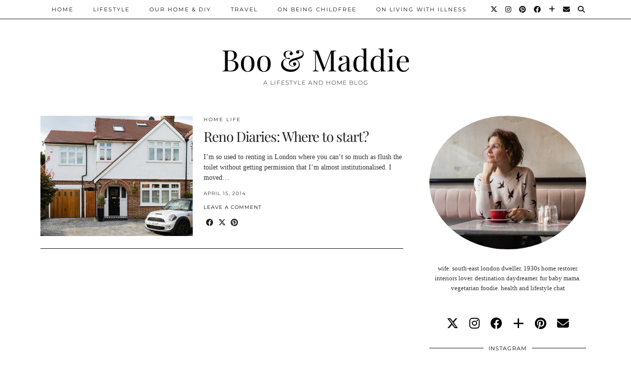

--- FILE ---
content_type: text/html; charset=UTF-8
request_url: https://www.booandmaddie.com/tag/housetohome-co-uk/
body_size: 13354
content:
<!DOCTYPE html>
<html lang="en-US">
<head>
	<meta charset="UTF-8">
	<meta name="viewport" content="width=device-width, initial-scale=1, maximum-scale=5">	
      <script type="text/javascript">
        (function(window, document){
          window._blogfoster=window._blogfoster || {};
          window._blogfoster.insights=window._blogfoster.insights || {};
          window._blogfoster.insights.websiteId=10274;
          var t="https://insights.blogfoster.com/v1/" + window._blogfoster.insights.websiteId + ".js";
          var e=document, s=e.createElement("script"), a=e.getElementsByTagName("script")[0];
          s.type="text/javascript"; s.defer=true; s.async=true; s.src=t; a.parentNode.insertBefore(s,a);
        })(window, document);
      </script>
    <meta name='robots' content='index, follow, max-image-preview:large, max-snippet:-1, max-video-preview:-1' />

	<!-- This site is optimized with the Yoast SEO plugin v26.5 - https://yoast.com/wordpress/plugins/seo/ -->
	<title>Housetohome.co.uk Archives - Boo &amp; Maddie</title>
	<link rel="canonical" href="https://www.booandmaddie.com/tag/housetohome-co-uk/" />
	<meta property="og:locale" content="en_US" />
	<meta property="og:type" content="article" />
	<meta property="og:title" content="Housetohome.co.uk Archives - Boo &amp; Maddie" />
	<meta property="og:url" content="https://www.booandmaddie.com/tag/housetohome-co-uk/" />
	<meta property="og:site_name" content="Boo &amp; Maddie" />
	<meta name="twitter:card" content="summary_large_image" />
	<script type="application/ld+json" class="yoast-schema-graph">{"@context":"https://schema.org","@graph":[{"@type":"CollectionPage","@id":"https://www.booandmaddie.com/tag/housetohome-co-uk/","url":"https://www.booandmaddie.com/tag/housetohome-co-uk/","name":"Housetohome.co.uk Archives - Boo &amp; Maddie","isPartOf":{"@id":"https://www.booandmaddie.com/#website"},"breadcrumb":{"@id":"https://www.booandmaddie.com/tag/housetohome-co-uk/#breadcrumb"},"inLanguage":"en-US"},{"@type":"BreadcrumbList","@id":"https://www.booandmaddie.com/tag/housetohome-co-uk/#breadcrumb","itemListElement":[{"@type":"ListItem","position":1,"name":"Home","item":"https://www.booandmaddie.com/"},{"@type":"ListItem","position":2,"name":"Housetohome.co.uk"}]},{"@type":"WebSite","@id":"https://www.booandmaddie.com/#website","url":"https://www.booandmaddie.com/","name":"Boo &amp; Maddie","description":"A Lifestyle And Home Blog","potentialAction":[{"@type":"SearchAction","target":{"@type":"EntryPoint","urlTemplate":"https://www.booandmaddie.com/?s={search_term_string}"},"query-input":{"@type":"PropertyValueSpecification","valueRequired":true,"valueName":"search_term_string"}}],"inLanguage":"en-US"}]}</script>
	<!-- / Yoast SEO plugin. -->


<link rel='dns-prefetch' href='//cdnjs.cloudflare.com' />
<link rel='dns-prefetch' href='//stats.wp.com' />
<link rel='dns-prefetch' href='//pipdigz.co.uk' />
<link rel='dns-prefetch' href='//fonts.bunny.net' />
<link rel='dns-prefetch' href='//cdn.openshareweb.com' />
<link rel='dns-prefetch' href='//cdn.shareaholic.net' />
<link rel='dns-prefetch' href='//www.shareaholic.net' />
<link rel='dns-prefetch' href='//analytics.shareaholic.com' />
<link rel='dns-prefetch' href='//recs.shareaholic.com' />
<link rel='dns-prefetch' href='//partner.shareaholic.com' />
<link rel="alternate" type="application/rss+xml" title="Boo &amp; Maddie &raquo; Feed" href="https://www.booandmaddie.com/feed/" />
<link rel="alternate" type="application/rss+xml" title="Boo &amp; Maddie &raquo; Comments Feed" href="https://www.booandmaddie.com/comments/feed/" />
<link rel="alternate" type="application/rss+xml" title="Boo &amp; Maddie &raquo; Housetohome.co.uk Tag Feed" href="https://www.booandmaddie.com/tag/housetohome-co-uk/feed/" />
<!-- Shareaholic - https://www.shareaholic.com -->
<link rel='preload' href='//cdn.shareaholic.net/assets/pub/shareaholic.js' as='script'/>
<script data-no-minify='1' data-cfasync='false'>
_SHR_SETTINGS = {"endpoints":{"local_recs_url":"https:\/\/www.booandmaddie.com\/wp-admin\/admin-ajax.php?action=shareaholic_permalink_related","ajax_url":"https:\/\/www.booandmaddie.com\/wp-admin\/admin-ajax.php","share_counts_url":"https:\/\/www.booandmaddie.com\/wp-admin\/admin-ajax.php?action=shareaholic_share_counts_api"},"site_id":"dbea0e1fddd4d16a291bf4ec39d68196"};
</script>
<script data-no-minify='1' data-cfasync='false' src='//cdn.shareaholic.net/assets/pub/shareaholic.js' data-shr-siteid='dbea0e1fddd4d16a291bf4ec39d68196' async ></script>

<!-- Shareaholic Content Tags -->
<meta name='shareaholic:site_name' content='Boo &amp; Maddie' />
<meta name='shareaholic:language' content='en-US' />
<meta name='shareaholic:article_visibility' content='private' />
<meta name='shareaholic:site_id' content='dbea0e1fddd4d16a291bf4ec39d68196' />
<meta name='shareaholic:wp_version' content='9.7.13' />

<!-- Shareaholic Content Tags End -->
		<!-- This site uses the Google Analytics by ExactMetrics plugin v8.10.2 - Using Analytics tracking - https://www.exactmetrics.com/ -->
		<!-- Note: ExactMetrics is not currently configured on this site. The site owner needs to authenticate with Google Analytics in the ExactMetrics settings panel. -->
					<!-- No tracking code set -->
				<!-- / Google Analytics by ExactMetrics -->
		<style id='wp-img-auto-sizes-contain-inline-css'>
img:is([sizes=auto i],[sizes^="auto," i]){contain-intrinsic-size:3000px 1500px}
/*# sourceURL=wp-img-auto-sizes-contain-inline-css */
</style>
<link rel='stylesheet' id='sbi_styles-css' href='https://www.booandmaddie.com/wp-content/plugins/instagram-feed/css/sbi-styles.min.css?ver=6.10.0' media='all' />
<style id='wp-block-library-inline-css'>
:root{--wp-block-synced-color:#7a00df;--wp-block-synced-color--rgb:122,0,223;--wp-bound-block-color:var(--wp-block-synced-color);--wp-editor-canvas-background:#ddd;--wp-admin-theme-color:#007cba;--wp-admin-theme-color--rgb:0,124,186;--wp-admin-theme-color-darker-10:#006ba1;--wp-admin-theme-color-darker-10--rgb:0,107,160.5;--wp-admin-theme-color-darker-20:#005a87;--wp-admin-theme-color-darker-20--rgb:0,90,135;--wp-admin-border-width-focus:2px}@media (min-resolution:192dpi){:root{--wp-admin-border-width-focus:1.5px}}.wp-element-button{cursor:pointer}:root .has-very-light-gray-background-color{background-color:#eee}:root .has-very-dark-gray-background-color{background-color:#313131}:root .has-very-light-gray-color{color:#eee}:root .has-very-dark-gray-color{color:#313131}:root .has-vivid-green-cyan-to-vivid-cyan-blue-gradient-background{background:linear-gradient(135deg,#00d084,#0693e3)}:root .has-purple-crush-gradient-background{background:linear-gradient(135deg,#34e2e4,#4721fb 50%,#ab1dfe)}:root .has-hazy-dawn-gradient-background{background:linear-gradient(135deg,#faaca8,#dad0ec)}:root .has-subdued-olive-gradient-background{background:linear-gradient(135deg,#fafae1,#67a671)}:root .has-atomic-cream-gradient-background{background:linear-gradient(135deg,#fdd79a,#004a59)}:root .has-nightshade-gradient-background{background:linear-gradient(135deg,#330968,#31cdcf)}:root .has-midnight-gradient-background{background:linear-gradient(135deg,#020381,#2874fc)}:root{--wp--preset--font-size--normal:16px;--wp--preset--font-size--huge:42px}.has-regular-font-size{font-size:1em}.has-larger-font-size{font-size:2.625em}.has-normal-font-size{font-size:var(--wp--preset--font-size--normal)}.has-huge-font-size{font-size:var(--wp--preset--font-size--huge)}.has-text-align-center{text-align:center}.has-text-align-left{text-align:left}.has-text-align-right{text-align:right}.has-fit-text{white-space:nowrap!important}#end-resizable-editor-section{display:none}.aligncenter{clear:both}.items-justified-left{justify-content:flex-start}.items-justified-center{justify-content:center}.items-justified-right{justify-content:flex-end}.items-justified-space-between{justify-content:space-between}.screen-reader-text{border:0;clip-path:inset(50%);height:1px;margin:-1px;overflow:hidden;padding:0;position:absolute;width:1px;word-wrap:normal!important}.screen-reader-text:focus{background-color:#ddd;clip-path:none;color:#444;display:block;font-size:1em;height:auto;left:5px;line-height:normal;padding:15px 23px 14px;text-decoration:none;top:5px;width:auto;z-index:100000}html :where(.has-border-color){border-style:solid}html :where([style*=border-top-color]){border-top-style:solid}html :where([style*=border-right-color]){border-right-style:solid}html :where([style*=border-bottom-color]){border-bottom-style:solid}html :where([style*=border-left-color]){border-left-style:solid}html :where([style*=border-width]){border-style:solid}html :where([style*=border-top-width]){border-top-style:solid}html :where([style*=border-right-width]){border-right-style:solid}html :where([style*=border-bottom-width]){border-bottom-style:solid}html :where([style*=border-left-width]){border-left-style:solid}html :where(img[class*=wp-image-]){height:auto;max-width:100%}:where(figure){margin:0 0 1em}html :where(.is-position-sticky){--wp-admin--admin-bar--position-offset:var(--wp-admin--admin-bar--height,0px)}@media screen and (max-width:600px){html :where(.is-position-sticky){--wp-admin--admin-bar--position-offset:0px}}

/*# sourceURL=wp-block-library-inline-css */
</style><style id='global-styles-inline-css'>
:root{--wp--preset--aspect-ratio--square: 1;--wp--preset--aspect-ratio--4-3: 4/3;--wp--preset--aspect-ratio--3-4: 3/4;--wp--preset--aspect-ratio--3-2: 3/2;--wp--preset--aspect-ratio--2-3: 2/3;--wp--preset--aspect-ratio--16-9: 16/9;--wp--preset--aspect-ratio--9-16: 9/16;--wp--preset--color--black: #000000;--wp--preset--color--cyan-bluish-gray: #abb8c3;--wp--preset--color--white: #ffffff;--wp--preset--color--pale-pink: #f78da7;--wp--preset--color--vivid-red: #cf2e2e;--wp--preset--color--luminous-vivid-orange: #ff6900;--wp--preset--color--luminous-vivid-amber: #fcb900;--wp--preset--color--light-green-cyan: #7bdcb5;--wp--preset--color--vivid-green-cyan: #00d084;--wp--preset--color--pale-cyan-blue: #8ed1fc;--wp--preset--color--vivid-cyan-blue: #0693e3;--wp--preset--color--vivid-purple: #9b51e0;--wp--preset--gradient--vivid-cyan-blue-to-vivid-purple: linear-gradient(135deg,rgb(6,147,227) 0%,rgb(155,81,224) 100%);--wp--preset--gradient--light-green-cyan-to-vivid-green-cyan: linear-gradient(135deg,rgb(122,220,180) 0%,rgb(0,208,130) 100%);--wp--preset--gradient--luminous-vivid-amber-to-luminous-vivid-orange: linear-gradient(135deg,rgb(252,185,0) 0%,rgb(255,105,0) 100%);--wp--preset--gradient--luminous-vivid-orange-to-vivid-red: linear-gradient(135deg,rgb(255,105,0) 0%,rgb(207,46,46) 100%);--wp--preset--gradient--very-light-gray-to-cyan-bluish-gray: linear-gradient(135deg,rgb(238,238,238) 0%,rgb(169,184,195) 100%);--wp--preset--gradient--cool-to-warm-spectrum: linear-gradient(135deg,rgb(74,234,220) 0%,rgb(151,120,209) 20%,rgb(207,42,186) 40%,rgb(238,44,130) 60%,rgb(251,105,98) 80%,rgb(254,248,76) 100%);--wp--preset--gradient--blush-light-purple: linear-gradient(135deg,rgb(255,206,236) 0%,rgb(152,150,240) 100%);--wp--preset--gradient--blush-bordeaux: linear-gradient(135deg,rgb(254,205,165) 0%,rgb(254,45,45) 50%,rgb(107,0,62) 100%);--wp--preset--gradient--luminous-dusk: linear-gradient(135deg,rgb(255,203,112) 0%,rgb(199,81,192) 50%,rgb(65,88,208) 100%);--wp--preset--gradient--pale-ocean: linear-gradient(135deg,rgb(255,245,203) 0%,rgb(182,227,212) 50%,rgb(51,167,181) 100%);--wp--preset--gradient--electric-grass: linear-gradient(135deg,rgb(202,248,128) 0%,rgb(113,206,126) 100%);--wp--preset--gradient--midnight: linear-gradient(135deg,rgb(2,3,129) 0%,rgb(40,116,252) 100%);--wp--preset--font-size--small: 13px;--wp--preset--font-size--medium: 20px;--wp--preset--font-size--large: 36px;--wp--preset--font-size--x-large: 42px;--wp--preset--spacing--20: 0.44rem;--wp--preset--spacing--30: 0.67rem;--wp--preset--spacing--40: 1rem;--wp--preset--spacing--50: 1.5rem;--wp--preset--spacing--60: 2.25rem;--wp--preset--spacing--70: 3.38rem;--wp--preset--spacing--80: 5.06rem;--wp--preset--shadow--natural: 6px 6px 9px rgba(0, 0, 0, 0.2);--wp--preset--shadow--deep: 12px 12px 50px rgba(0, 0, 0, 0.4);--wp--preset--shadow--sharp: 6px 6px 0px rgba(0, 0, 0, 0.2);--wp--preset--shadow--outlined: 6px 6px 0px -3px rgb(255, 255, 255), 6px 6px rgb(0, 0, 0);--wp--preset--shadow--crisp: 6px 6px 0px rgb(0, 0, 0);}:where(.is-layout-flex){gap: 0.5em;}:where(.is-layout-grid){gap: 0.5em;}body .is-layout-flex{display: flex;}.is-layout-flex{flex-wrap: wrap;align-items: center;}.is-layout-flex > :is(*, div){margin: 0;}body .is-layout-grid{display: grid;}.is-layout-grid > :is(*, div){margin: 0;}:where(.wp-block-columns.is-layout-flex){gap: 2em;}:where(.wp-block-columns.is-layout-grid){gap: 2em;}:where(.wp-block-post-template.is-layout-flex){gap: 1.25em;}:where(.wp-block-post-template.is-layout-grid){gap: 1.25em;}.has-black-color{color: var(--wp--preset--color--black) !important;}.has-cyan-bluish-gray-color{color: var(--wp--preset--color--cyan-bluish-gray) !important;}.has-white-color{color: var(--wp--preset--color--white) !important;}.has-pale-pink-color{color: var(--wp--preset--color--pale-pink) !important;}.has-vivid-red-color{color: var(--wp--preset--color--vivid-red) !important;}.has-luminous-vivid-orange-color{color: var(--wp--preset--color--luminous-vivid-orange) !important;}.has-luminous-vivid-amber-color{color: var(--wp--preset--color--luminous-vivid-amber) !important;}.has-light-green-cyan-color{color: var(--wp--preset--color--light-green-cyan) !important;}.has-vivid-green-cyan-color{color: var(--wp--preset--color--vivid-green-cyan) !important;}.has-pale-cyan-blue-color{color: var(--wp--preset--color--pale-cyan-blue) !important;}.has-vivid-cyan-blue-color{color: var(--wp--preset--color--vivid-cyan-blue) !important;}.has-vivid-purple-color{color: var(--wp--preset--color--vivid-purple) !important;}.has-black-background-color{background-color: var(--wp--preset--color--black) !important;}.has-cyan-bluish-gray-background-color{background-color: var(--wp--preset--color--cyan-bluish-gray) !important;}.has-white-background-color{background-color: var(--wp--preset--color--white) !important;}.has-pale-pink-background-color{background-color: var(--wp--preset--color--pale-pink) !important;}.has-vivid-red-background-color{background-color: var(--wp--preset--color--vivid-red) !important;}.has-luminous-vivid-orange-background-color{background-color: var(--wp--preset--color--luminous-vivid-orange) !important;}.has-luminous-vivid-amber-background-color{background-color: var(--wp--preset--color--luminous-vivid-amber) !important;}.has-light-green-cyan-background-color{background-color: var(--wp--preset--color--light-green-cyan) !important;}.has-vivid-green-cyan-background-color{background-color: var(--wp--preset--color--vivid-green-cyan) !important;}.has-pale-cyan-blue-background-color{background-color: var(--wp--preset--color--pale-cyan-blue) !important;}.has-vivid-cyan-blue-background-color{background-color: var(--wp--preset--color--vivid-cyan-blue) !important;}.has-vivid-purple-background-color{background-color: var(--wp--preset--color--vivid-purple) !important;}.has-black-border-color{border-color: var(--wp--preset--color--black) !important;}.has-cyan-bluish-gray-border-color{border-color: var(--wp--preset--color--cyan-bluish-gray) !important;}.has-white-border-color{border-color: var(--wp--preset--color--white) !important;}.has-pale-pink-border-color{border-color: var(--wp--preset--color--pale-pink) !important;}.has-vivid-red-border-color{border-color: var(--wp--preset--color--vivid-red) !important;}.has-luminous-vivid-orange-border-color{border-color: var(--wp--preset--color--luminous-vivid-orange) !important;}.has-luminous-vivid-amber-border-color{border-color: var(--wp--preset--color--luminous-vivid-amber) !important;}.has-light-green-cyan-border-color{border-color: var(--wp--preset--color--light-green-cyan) !important;}.has-vivid-green-cyan-border-color{border-color: var(--wp--preset--color--vivid-green-cyan) !important;}.has-pale-cyan-blue-border-color{border-color: var(--wp--preset--color--pale-cyan-blue) !important;}.has-vivid-cyan-blue-border-color{border-color: var(--wp--preset--color--vivid-cyan-blue) !important;}.has-vivid-purple-border-color{border-color: var(--wp--preset--color--vivid-purple) !important;}.has-vivid-cyan-blue-to-vivid-purple-gradient-background{background: var(--wp--preset--gradient--vivid-cyan-blue-to-vivid-purple) !important;}.has-light-green-cyan-to-vivid-green-cyan-gradient-background{background: var(--wp--preset--gradient--light-green-cyan-to-vivid-green-cyan) !important;}.has-luminous-vivid-amber-to-luminous-vivid-orange-gradient-background{background: var(--wp--preset--gradient--luminous-vivid-amber-to-luminous-vivid-orange) !important;}.has-luminous-vivid-orange-to-vivid-red-gradient-background{background: var(--wp--preset--gradient--luminous-vivid-orange-to-vivid-red) !important;}.has-very-light-gray-to-cyan-bluish-gray-gradient-background{background: var(--wp--preset--gradient--very-light-gray-to-cyan-bluish-gray) !important;}.has-cool-to-warm-spectrum-gradient-background{background: var(--wp--preset--gradient--cool-to-warm-spectrum) !important;}.has-blush-light-purple-gradient-background{background: var(--wp--preset--gradient--blush-light-purple) !important;}.has-blush-bordeaux-gradient-background{background: var(--wp--preset--gradient--blush-bordeaux) !important;}.has-luminous-dusk-gradient-background{background: var(--wp--preset--gradient--luminous-dusk) !important;}.has-pale-ocean-gradient-background{background: var(--wp--preset--gradient--pale-ocean) !important;}.has-electric-grass-gradient-background{background: var(--wp--preset--gradient--electric-grass) !important;}.has-midnight-gradient-background{background: var(--wp--preset--gradient--midnight) !important;}.has-small-font-size{font-size: var(--wp--preset--font-size--small) !important;}.has-medium-font-size{font-size: var(--wp--preset--font-size--medium) !important;}.has-large-font-size{font-size: var(--wp--preset--font-size--large) !important;}.has-x-large-font-size{font-size: var(--wp--preset--font-size--x-large) !important;}
/*# sourceURL=global-styles-inline-css */
</style>

<style id='classic-theme-styles-inline-css'>
/*! This file is auto-generated */
.wp-block-button__link{color:#fff;background-color:#32373c;border-radius:9999px;box-shadow:none;text-decoration:none;padding:calc(.667em + 2px) calc(1.333em + 2px);font-size:1.125em}.wp-block-file__button{background:#32373c;color:#fff;text-decoration:none}
/*# sourceURL=/wp-includes/css/classic-themes.min.css */
</style>
<link rel='stylesheet' id='contact-form-7-css' href='https://www.booandmaddie.com/wp-content/plugins/contact-form-7/includes/css/styles.css?ver=6.1.4' media='all' />
<link rel='stylesheet' id='p3-core-responsive-css' href='https://pipdigz.co.uk/p3/css/core_resp.css' media='all' />
<link rel='stylesheet' id='pipdig-style-css' href='https://www.booandmaddie.com/wp-content/themes/pipdig-hollyandweave/style.css?ver=1745090560' media='all' />
<link rel='stylesheet' id='pipdig-responsive-css' href='https://www.booandmaddie.com/wp-content/themes/pipdig-hollyandweave/css/responsive.css?ver=1745090560' media='all' />
<link rel='stylesheet' id='pipdig-fonts-css' href='https://fonts.bunny.net/css?family=Montserrat|Playfair+Display:400,400i,700,700i|Arial,Helvetica,sans-serif:400,400i,700,700i' media='all' />
<link rel='stylesheet' id='tipsy-social-icons-css' href='https://www.booandmaddie.com/wp-content/plugins/tipsy-social-icons/css/widget.css?ver=6.9' media='all' />
<script src="https://www.booandmaddie.com/wp-includes/js/jquery/jquery.min.js?ver=3.7.1" id="jquery-core-js"></script>
<script src="https://www.booandmaddie.com/wp-includes/js/jquery/jquery-migrate.min.js?ver=3.4.1" id="jquery-migrate-js"></script>
<script src="https://www.booandmaddie.com/wp-content/plugins/tipsy-social-icons/js/widget.min.js?ver=6.9" id="tipsy-social-icons-js"></script>
<link rel="https://api.w.org/" href="https://www.booandmaddie.com/wp-json/" /><link rel="alternate" title="JSON" type="application/json" href="https://www.booandmaddie.com/wp-json/wp/v2/tags/12" /><link rel="EditURI" type="application/rsd+xml" title="RSD" href="https://www.booandmaddie.com/xmlrpc.php?rsd" />
<meta name="generator" content="WordPress 6.9" />
		<script type="text/javascript" async defer data-pin-color="red"  data-pin-hover="true"
			src="https://www.booandmaddie.com/wp-content/plugins/pinterest-pin-it-button-on-image-hover-and-post/js/pinit.js"></script>
			<style>img#wpstats{display:none}</style>
				<script type="text/javascript">
			var ajaxurl = 'https://www.booandmaddie.com/wp-admin/admin-ajax.php';
		</script>
    			<!--noptimize-->
		<style>
		.p3_instagram_post{width:12.5%}
				@media only screen and (max-width: 719px) {
			.p3_instagram_post {
				width: 25%;
			}
		}
				</style>
		<!--/noptimize-->
		<!--noptimize--> <!-- Cust --> <style>.entry-title a:hover{color:#000000}a {color:#dd8b8b}a:hover{color:#dd8b8b}.socialz a, .site-sidebar .socialz a {color:#000000}.socialz a:hover, #p3_social_sidebar a:hover, .site-sidebar .socialz a:hover {color:#317573}.site-footer,.p3_instagram_footer_title_bar{background:#999999}body {font-family: "Arial,Helvetica,sans-serif"}</style> <!-- /Cust --> <!--/noptimize-->	</head>

<body data-rsssl=1 class="archive tag tag-housetohome-co-uk tag-12 wp-theme-pipdig-hollyandweave pipdig_sidebar_active">

		
	<header class="site-header nopin">
		<div class="clearfix container">
			<div class="site-branding">
						<div class="site-title">
					<a href="https://www.booandmaddie.com/" title="Boo &amp; Maddie" rel="home">
						Boo &amp; Maddie					</a>
				</div>
							<div class="site-description">A Lifestyle And Home Blog</div>			</div>
		</div>
	</header><!-- .site-header -->

	<div class="site-top">
						<div class="clearfix container">
			<nav id="main_menu_above_header" class="site-menu">
				<div class="clearfix menu-bar"><ul id="menu-menu-1" class="menu"><li id="menu-item-9" class="menu-item menu-item-type-custom menu-item-object-custom menu-item-9"><a href="https://booandmaddie.com/">Home</a></li>
<li id="menu-item-1851" class="menu-item menu-item-type-taxonomy menu-item-object-category menu-item-1851"><a href="https://www.booandmaddie.com/category/lifestyle/">Lifestyle</a></li>
<li id="menu-item-17" class="menu-item menu-item-type-taxonomy menu-item-object-category menu-item-has-children menu-item-17"><a href="https://www.booandmaddie.com/category/home-life/">Our Home &#038; DIY</a>
<ul class="sub-menu">
	<li id="menu-item-16" class="menu-item menu-item-type-taxonomy menu-item-object-category menu-item-16"><a href="https://www.booandmaddie.com/category/home-life/home-renovation/">Our Home Renovation</a></li>
	<li id="menu-item-19" class="menu-item menu-item-type-taxonomy menu-item-object-category menu-item-19"><a href="https://www.booandmaddie.com/category/home-life/our-garden/">Our Garden</a></li>
	<li id="menu-item-20" class="menu-item menu-item-type-taxonomy menu-item-object-category menu-item-20"><a href="https://www.booandmaddie.com/category/home-life/interiors/">Interiors</a></li>
</ul>
</li>
<li id="menu-item-36" class="menu-item menu-item-type-taxonomy menu-item-object-category menu-item-36"><a href="https://www.booandmaddie.com/category/travel/">Travel</a></li>
<li id="menu-item-11084" class="menu-item menu-item-type-taxonomy menu-item-object-category menu-item-has-children menu-item-11084"><a href="https://www.booandmaddie.com/category/on-being-childfree/">On Being Childfree</a>
<ul class="sub-menu">
	<li id="menu-item-12888" class="menu-item menu-item-type-taxonomy menu-item-object-category menu-item-12888"><a href="https://www.booandmaddie.com/category/on-being-childfree/the-resource-list/">The Resource List</a></li>
</ul>
</li>
<li id="menu-item-15353" class="menu-item menu-item-type-taxonomy menu-item-object-category menu-item-15353"><a href="https://www.booandmaddie.com/category/on-living-with-illness/">On Living With Illness</a></li>
<li class="socialz top-socialz"><a href="https://twitter.com/linsdrabwell" target="_blank" rel="nofollow noopener" aria-label="Twitter" title="Twitter"><i class="pipdigicons pipdigicons_fab pipdigicons-x-twitter"></i></a><a href="https://instagram.com/linsdrabwell" target="_blank" rel="nofollow noopener" aria-label="Instagram" title="Instagram"><i class="pipdigicons pipdigicons_fab pipdigicons-instagram"></i></a><a href="https://pinterest.com/linsdrabwell" target="_blank" rel="nofollow noopener" aria-label="Pinterest" title="Pinterest"><i class="pipdigicons pipdigicons_fab pipdigicons-pinterest"></i></a><a href="https://facebook.com/booandmaddie" target="_blank" rel="nofollow noopener" aria-label="Facebook" title="Facebook"><i class="pipdigicons pipdigicons_fab pipdigicons-facebook"></i></a><a href="https://www.bloglovin.com/blogs/boo-maddie-12231737" target="_blank" rel="nofollow noopener" aria-label="Bloglovin" title="Bloglovin"><i class="pipdigicons pipdigicons-plus"></i></a><a href="mailto:booandmaddie22@gmail.com" target="_blank" rel="nofollow noopener" aria-label="Email" title="Email"><i class="pipdigicons pipdigicons-envelope"></i></a><a id="p3_search_btn" class="toggle-search" aria-label="Search" title="Search"><i class="pipdigicons pipdigicons-search"></i></a></li><li class="pipdig_navbar_search"><form role="search" method="get" class="search-form" action="https://www.booandmaddie.com/">
	<div class="form-group">
		<input type="search" class="form-control" placeholder="Type some keywords..." value="" name="s" autocomplete="off" minlength="2" required>
	</div>
</form></li></ul></div>			</nav><!-- .site-menu -->
		</div>
					</div><!-- .site-top -->
	
		
	
	<div class="site-main">
	
		
				
				
				
		<div class="clearfix container">
		
					
						
			
	<div class="row">
	
			
		<div id="content" class="col-sm-8 content-area">
		
				
		
				
							
									
<article id="post-37" class="clearfix floated_summary_post post-37 post type-post status-publish format-standard hentry category-home-renovation tag-1930s tag-home tag-housetohome-co-uk tag-inspiration tag-semi-detached">
	<div class=""> <!-- was .entry-summary -->
	
		<div class="floated_summary_left">
			<a href="https://www.booandmaddie.com/where-to-start/" title="Reno Diaries: Where to start?" >
															<div class="p3_cover_me nopin" style="background-image:url(//booandmaddie.com/wp-content/uploads/2019/06/exterior-christmas-modern-ideal-home.jpg);">
									<img class="p3_invisible" src="[data-uri]" alt="Reno Diaries: Where to start?" data-pin-nopin="true" data-data-pin-media="//booandmaddie.com/wp-content/uploads/2019/06/exterior-christmas-modern-ideal-home.jpg" data-pin-description="Reno Diaries: Where to start?" data-p3-pin-link="https://www.booandmaddie.com/where-to-start/" />
				</div>
						</a>
		</div>
		
		<div class="floated_summary_right">
			
			<div class="entry-meta pipdig_meta">
				<a href="https://www.booandmaddie.com/category/home-life/">Home Life</a>			</div>
			
			<h2 class="entry-title p_post_titles_font"><a href="https://www.booandmaddie.com/where-to-start/" rel="bookmark">Reno Diaries: Where to start?</a></h2>
			
			<div style='display:none;' class='shareaholic-canvas' data-app='share_buttons' data-title='Reno Diaries: Where to start?' data-link='https://www.booandmaddie.com/where-to-start/' data-app-id-name='category_above_content'></div><p>I&#8217;m so used to renting in London where you can&#8217;t so much as flush the toilet without getting permission that I&#8217;m almost institutionalised. I moved&hellip;</p>
<div style='display:none;' class='shareaholic-canvas' data-app='share_buttons' data-title='Reno Diaries: Where to start?' data-link='https://www.booandmaddie.com/where-to-start/' data-app-id-name='category_below_content'></div><div style='display:none;' class='shareaholic-canvas' data-app='recommendations' data-title='Reno Diaries: Where to start?' data-link='https://www.booandmaddie.com/where-to-start/' data-app-id-name='category_below_content'></div>			
						
																		<div class="floated_summary_post_date pipdig_meta">April 15, 2014</div>
													<div class="listing-comments pipdig_meta"><a href="https://www.booandmaddie.com/where-to-start/#respond" data-disqus-url="https://www.booandmaddie.com/where-to-start/">Leave a comment</a></div>
								<div>
					<a class="more-link" href="https://www.booandmaddie.com/where-to-start/">View Post</a>
				</div>
				<div class="addthis_toolbox"><span class="p3_share_title">  </span><a href="https://www.facebook.com/sharer.php?u=https://www.booandmaddie.com/where-to-start/" target="_blank" rel="nofollow noopener" aria-label="Share on Facebook" title="Share on Facebook"><i class="pipdigicons pipdigicons_fab pipdigicons-facebook" aria-hidden="true"></i></a><a href="https://twitter.com/share?url=https://www.booandmaddie.com/where-to-start/&#038;text=Reno+Diaries%3A+Where+to+start%3F&#038;via=linsdrabwell" target="_blank" rel="nofollow noopener" aria-label="Share on Twitter/X" title="Share on Twitter/X"><i class="pipdigicons pipdigicons_fab pipdigicons-x-twitter" aria-hidden="true"></i></a><a href="https://pinterest.com/pin/create/link/?url=https://www.booandmaddie.com/where-to-start/&#038;media=//booandmaddie.com/wp-content/uploads/2019/06/living-room-christmas-modern-ideal-home.jpg&#038;description=Reno+Diaries%3A+Where+to+start%3F" target="_blank" rel="nofollow noopener" aria-label="Share on Pinterest" title="Share on Pinterest"><i class="pipdigicons pipdigicons_fab pipdigicons-pinterest" aria-hidden="true"></i></a></div>									
		</div>
		
		<div class="clearfix"></div>
		
	</div><!-- .entry-summary -->
	
			<!--noptimize-->
		<script type="application/ld+json">
		{
			"@context": "https://schema.org", 
			"@type": "BlogPosting",
			"headline": "Reno Diaries: Where to start?",
			"image": {
				"@type": "imageObject",
				"url": "https://pipdigz.co.uk/p3/img/placeholder-square.png",
				"height": "500",
				"width": "500"
			},
			"publisher": {
				"@type": "Organization",
				"name": "Boo &amp; Maddie",
				"logo": {
					"@type": "imageObject",
					"url": "https://pipdigz.co.uk/p3/img/placeholder-publisher.png"
				}
			},
			"mainEntityOfPage": "https://www.booandmaddie.com/where-to-start/",
			"url": "https://www.booandmaddie.com/where-to-start/",
			"datePublished": "2014-04-15",
			"dateModified": "2020-12-29",
			"description": "I&#8217;m so used to renting in London where you can&#8217;t so much as flush the toilet without getting permission that I&#8217;m almost institutionalised. I moved&hellip;",
			"articleBody": "I&#8217;m so used to renting in London where you can&#8217;t so much as flush the toilet without getting permission that I&#8217;m almost institutionalised. I moved&hellip;",
			"author": {
				"@type": "Person",
				"name": "Lins"
			}
		}
		</script>
		<!--/noptimize-->
		
</article><!-- #post-37 -->

							
			
			
			<div class="clearfix"></div>
			<div class="next-prev-hider"></div>
			
		
		</div><!-- .content-area -->

		
	<div class="col-sm-4 site-sidebar nopin" role="complementary">
		<aside id="pipdig_widget_profile-2" class="widget pipdig_widget_profile"><img src="https://www.booandmaddie.com/wp-content/uploads/2020/02/blogheader-800x682.jpg" alt="" style="-webkit-border-radius:50%;-moz-border-radius:50%;border-radius:50%;" loading="lazy" data-pin-nopin="true" class="nopin" /><p>wife. south-east london dweller. 1930s home restorer. interiors lover. destination daydreamer. fur baby mama. vegetarian foodie. health and lifestyle chat</p>
</aside><aside id="pipdig_widget_social_icons-2" class="widget pipdig_widget_social_icons"><div class="socialz"><a href="https://twitter.com/linsdrabwell" target="_blank" rel="nofollow noopener" aria-label="twitter" title="twitter"><i class="pipdigicons pipdigicons_fab pipdigicons-x-twitter" aria-hidden="true"></i></a><a href="https://instagram.com/linsdrabwell" target="_blank" rel="nofollow noopener" aria-label="instagram" title="instagram"><i class="pipdigicons pipdigicons_fab pipdigicons-instagram" aria-hidden="true"></i></a><a href="https://facebook.com/booandmaddie" target="_blank" rel="nofollow noopener" aria-label="facebook" title="facebook"><i class="pipdigicons pipdigicons_fab pipdigicons-facebook" aria-hidden="true"></i></a><a href="https://www.bloglovin.com/blogs/boo-maddie-12231737" target="_blank" rel="nofollow noopener" aria-label="bloglovin" title="bloglovin"><i class="pipdigicons pipdigicons-plus" aria-hidden="true"></i></a><a href="https://pinterest.com/linsdrabwell" target="_blank" rel="nofollow noopener" aria-label="pinterest" title="pinterest"><i class="pipdigicons pipdigicons_fab pipdigicons-pinterest" aria-hidden="true"></i></a><a href="mailto:booandmaddie22@gmail.com" aria-label="Email" title="Email"><i class="pipdigicons pipdigicons-envelope" aria-hidden="true"></i></a></div></aside><aside id="pipdig_widget_instagram-3" class="widget pipdig_widget_instagram"><h3 class="widget-title"><span>Instagram</span></h3>			<div id="p3_instagram_widget_889162613" class="p3_instagram_widget">
			<!--noptimize-->
			<style>
				#p3_instagram_widget_889162613 .p3_instagram_post {
					width: 50%;
					border: 2px solid #fff				}
			</style>
			<!--/noptimize-->
							<a href="https://www.instagram.com/p/DTzdfGuCIUb/" class="p3_instagram_post  pipdig_lazy" data-src="https://scontent-fra3-2.cdninstagram.com/v/t51.82787-15/620455196_18546672895015968_3909856811774945223_n.jpg?stp=dst-jpg_e35_tt6&_nc_cat=104&ccb=7-5&_nc_sid=18de74&efg=eyJlZmdfdGFnIjoiRkVFRC5iZXN0X2ltYWdlX3VybGdlbi5DMyJ9&_nc_ohc=SHLbnU4M5JYQ7kNvwE3NPfE&_nc_oc=AdmHVJlNKlcGhvmWow9d82_rGgC15mIJc-Tz6l9QHaTdyL34r-x8esXoIol1wWKlHOU&_nc_zt=23&_nc_ht=scontent-fra3-2.cdninstagram.com&edm=AM6HXa8EAAAA&_nc_gid=39VxpGNbPn5ihKlRS2TP_w&oh=00_AfqixzkyGFpChgIw8ZFggBnB6zxxDja57s9_tNLvfGIx8w&oe=697B4A44" rel="nofollow noopener" target="_blank" aria-label="Instagram">
					<img src="[data-uri]" class="p3_instagram_square" alt=""/>
					<div class="p3_instagram_post_overlay">
													<span class="p3_instagram_likes"><i class="pipdigicons pipdigicons-comment"></i> 103 &nbsp;
							<i class="pipdigicons pipdigicons-heart"></i> 388</span>
											</div>
				</a>
							<a href="https://www.instagram.com/p/DTXMWi6CHN-/" class="p3_instagram_post  pipdig_lazy" data-src="https://scontent-fra5-1.cdninstagram.com/v/t51.82787-15/612452704_18544554631015968_2845608280346238033_n.jpg?stp=dst-jpg_e35_tt6&_nc_cat=102&ccb=7-5&_nc_sid=18de74&efg=eyJlZmdfdGFnIjoiQ0FST1VTRUxfSVRFTS5iZXN0X2ltYWdlX3VybGdlbi5DMyJ9&_nc_ohc=g-NmkyMiuvUQ7kNvwEWIREL&_nc_oc=Adn8puSce7OEukvQnCsFL5E038-z7j7fMdDYlWjG91koithxyaKJGxZtnjc3O8K54R0&_nc_zt=23&_nc_ht=scontent-fra5-1.cdninstagram.com&edm=AM6HXa8EAAAA&_nc_gid=39VxpGNbPn5ihKlRS2TP_w&oh=00_AfrCqz0SpNbzFV2Gi4_rpqhU_aAFcz0FO-d6plOvqHP0Qg&oe=697B39B0" rel="nofollow noopener" target="_blank" aria-label="Instagram">
					<img src="[data-uri]" class="p3_instagram_square" alt=""/>
					<div class="p3_instagram_post_overlay">
													<span class="p3_instagram_likes"><i class="pipdigicons pipdigicons-comment"></i> 52 &nbsp;
							<i class="pipdigicons pipdigicons-heart"></i> 386</span>
											</div>
				</a>
							<a href="https://www.instagram.com/p/DTFHoofiGpm/" class="p3_instagram_post  pipdig_lazy" data-src="https://scontent-fra3-2.cdninstagram.com/v/t51.82787-15/610581112_18543371176015968_4884304709267371926_n.jpg?stp=dst-jpg_e35_tt6&_nc_cat=104&ccb=7-5&_nc_sid=18de74&efg=eyJlZmdfdGFnIjoiQ0FST1VTRUxfSVRFTS5iZXN0X2ltYWdlX3VybGdlbi5DMyJ9&_nc_ohc=2Rxk26r2Et0Q7kNvwGbEDee&_nc_oc=AdkCYzou_b-tbMm2XuKeNPRVXpQefPk178exYpufZAhDVPcfkpomcIQls6Fw9O4-ZwE&_nc_zt=23&_nc_ht=scontent-fra3-2.cdninstagram.com&edm=AM6HXa8EAAAA&_nc_gid=39VxpGNbPn5ihKlRS2TP_w&oh=00_Afq3CHNGOB-9Q0S2UgVSvxv_DFegtWSjFi2I-4TpMh_U1w&oe=697B1C9E" rel="nofollow noopener" target="_blank" aria-label="Instagram">
					<img src="[data-uri]" class="p3_instagram_square" alt=""/>
					<div class="p3_instagram_post_overlay">
													<span class="p3_instagram_likes"><i class="pipdigicons pipdigicons-comment"></i> 62 &nbsp;
							<i class="pipdigicons pipdigicons-heart"></i> 523</span>
											</div>
				</a>
							<a href="https://www.instagram.com/p/DSDVr0AgA0p/" class="p3_instagram_post  pipdig_lazy" data-src="https://scontent-fra3-1.cdninstagram.com/v/t51.82787-15/598022778_18538788484015968_2816901963484611256_n.jpg?stp=dst-jpg_e35_tt6&_nc_cat=101&ccb=7-5&_nc_sid=18de74&efg=eyJlZmdfdGFnIjoiQ0FST1VTRUxfSVRFTS5iZXN0X2ltYWdlX3VybGdlbi5DMyJ9&_nc_ohc=DAZBcjDxVmwQ7kNvwE2MmJL&_nc_oc=Adm-yHr4d9wvrBxMJi0_M0I1mjTh52qRJyhn1xikX6uuhxtQUYyDTpX-5w46qptf-wU&_nc_zt=23&_nc_ht=scontent-fra3-1.cdninstagram.com&edm=AM6HXa8EAAAA&_nc_gid=39VxpGNbPn5ihKlRS2TP_w&oh=00_AfrUwtafZkS4Oxnsb9msvkkqukIYUo813SjsPhjAxmnwLw&oe=697B3023" rel="nofollow noopener" target="_blank" aria-label="Instagram">
					<img src="[data-uri]" class="p3_instagram_square" alt=""/>
					<div class="p3_instagram_post_overlay">
													<span class="p3_instagram_likes"><i class="pipdigicons pipdigicons-comment"></i> 16 &nbsp;
							<i class="pipdigicons pipdigicons-heart"></i> 102</span>
											</div>
				</a>
						</div>
			<div class="clearfix"></div>
			</aside><aside id="media_image-2" class="widget widget_media_image"><a href="https://www.amara.com/interior-blog-awards/categories/best-written-blog/boo-maddie"><img width="300" height="297" src="https://www.booandmaddie.com/wp-content/uploads/2020/10/iba-shorlist-300x297-1.png" class="image wp-image-16015  attachment-full size-full" alt="" style="max-width: 100%; height: auto;" decoding="async" loading="lazy" srcset="https://www.booandmaddie.com/wp-content/uploads/2020/10/iba-shorlist-300x297-1.png 300w, https://www.booandmaddie.com/wp-content/uploads/2020/10/iba-shorlist-300x297-1-150x150.png 150w" sizes="auto, (max-width: 300px) 100vw, 300px" /></a></aside><aside id="pipdig_widget_pinterest-2" class="widget pipdig_widget_pinterest"><h3 class="widget-title"><span>Pinterest</span></h3>				<div id="p3_pinterest_widget_721396936" class="p3_pinterest_widget">
				<style>
					#p3_pinterest_widget_721396936 .p3_pinterest_post {
						width: 50%;
						border: 2px solid #fff					}
				</style>
									<a href="https://pinterest.com/linsdrabwell" class="p3_pinterest_post  pipdig_lazy" data-src="https://i.pinimg.com/736x/45/90/f0/4590f07344e5d11dd7a9dda15777ea03.jpg" rel="nofollow noopener" target="_blank" aria-label="Pinterest">
						<img src="[data-uri]" class="p3_invisible skip-lazy" alt=""/>
					</a>
									<a href="https://pinterest.com/linsdrabwell" class="p3_pinterest_post  pipdig_lazy" data-src="https://i.pinimg.com/736x/ed/5e/d4/ed5ed425bc403d2c9fef4622e10303a2.jpg" rel="nofollow noopener" target="_blank" aria-label="Pinterest">
						<img src="[data-uri]" class="p3_invisible skip-lazy" alt=""/>
					</a>
									<a href="https://pinterest.com/linsdrabwell" class="p3_pinterest_post  pipdig_lazy" data-src="https://i.pinimg.com/736x/f5/25/5c/f5255c2879bfd14c96a27f7151f45425.jpg" rel="nofollow noopener" target="_blank" aria-label="Pinterest">
						<img src="[data-uri]" class="p3_invisible skip-lazy" alt=""/>
					</a>
									<a href="https://pinterest.com/linsdrabwell" class="p3_pinterest_post  pipdig_lazy" data-src="https://i.pinimg.com/736x/63/bc/b6/63bcb6da295bc39dad87288d7d577f61.jpg" rel="nofollow noopener" target="_blank" aria-label="Pinterest">
						<img src="[data-uri]" class="p3_invisible skip-lazy" alt=""/>
					</a>
								<div class="clearfix"></div>
				</div>
									<div class="clearfix"></div>
					<p style="margin: 10px 0"><a href="https://pinterest.com/linsdrabwell" target="_blank" rel="nofollow noopener" style="color: #000;"><i class="pipdigicons pipdigicons_fab pipdigicons-pinterest" style="font-size: 15px;"></i> Follow on Pinterest</a></p>
				</aside><aside id="text-2" class="widget widget_text">			<div class="textwidget"><p><a href="https://ace.media/booandmaddie"><img loading="lazy" decoding="async" src="https://ace.media/api/1/embed/ZL02JWj9mpq7A83XWYM1bNxGYyewogEa/badge/influencer/png" width="100" height="100" /></a></p>
</div>
		</aside><aside id="pipdig_widget_popular_posts-2" class="widget pipdig_widget_popular_posts">
	<ul id="p3_pop_widget_921154136" class="p3_popular_posts_widget nopin">
	
		
		
			
					<li>
				<a href="https://www.booandmaddie.com/creative-ways-to-use-custom-patches-in-your-home-decor/" aria-label="Creative Ways To Use Custom Patches In Your Home Decor">
											<div class="p3_cover_me pipdig_lazy" data-src="https://www.booandmaddie.com/wp-content/uploads/2025/08/custompatcheshomedecor-800x571.jpg">
							<img src="[data-uri]" alt="Creative Ways To Use Custom Patches In Your Home Decor" class="p3_invisible skip-lazy" />
						</div>
										<h4 class="p_post_titles_font">Creative Ways To Use Custom Patches In Your Home Decor</h4>
				</a>
			</li>
		
			
					<li>
				<a href="https://www.booandmaddie.com/quick-and-affordable-upgrades-that-instantly-improve-your-home-appeal/" aria-label="Quick and Affordable Upgrades that Instantly Improve Your Home Appeal">
											<div class="p3_cover_me pipdig_lazy" data-src="https://www.booandmaddie.com/wp-content/uploads/2023/09/kitchenblogpost-800x999.jpg">
							<img src="[data-uri]" alt="Quick and Affordable Upgrades that Instantly Improve Your Home Appeal" class="p3_invisible skip-lazy" />
						</div>
										<h4 class="p_post_titles_font">Quick and Affordable Upgrades that Instantly Improve Your Home Appeal</h4>
				</a>
			</li>
		
			
					<li>
				<a href="https://www.booandmaddie.com/exploring-eco-friendly-door-hardware-options-for-homes/" aria-label="Exploring Eco-Friendly Door Hardware Options For Homes">
											<div class="p3_cover_me pipdig_lazy" data-src="https://www.booandmaddie.com/wp-content/uploads/2025/08/doorhardware-800x533.jpg">
							<img src="[data-uri]" alt="Exploring Eco-Friendly Door Hardware Options For Homes" class="p3_invisible skip-lazy" />
						</div>
										<h4 class="p_post_titles_font">Exploring Eco-Friendly Door Hardware Options For Homes</h4>
				</a>
			</li>
		
			</ul>
	
	</aside><aside id="archives-3" class="widget widget_archive"><h3 class="widget-title"><span>Archives</span></h3>		<label class="screen-reader-text" for="archives-dropdown-3">Archives</label>
		<select id="archives-dropdown-3" name="archive-dropdown">
			
			<option value="">Select Month</option>
				<option value='https://www.booandmaddie.com/2026/01/'> January 2026 </option>
	<option value='https://www.booandmaddie.com/2025/12/'> December 2025 </option>
	<option value='https://www.booandmaddie.com/2025/11/'> November 2025 </option>
	<option value='https://www.booandmaddie.com/2025/10/'> October 2025 </option>
	<option value='https://www.booandmaddie.com/2025/09/'> September 2025 </option>
	<option value='https://www.booandmaddie.com/2025/08/'> August 2025 </option>
	<option value='https://www.booandmaddie.com/2025/07/'> July 2025 </option>
	<option value='https://www.booandmaddie.com/2025/06/'> June 2025 </option>
	<option value='https://www.booandmaddie.com/2025/05/'> May 2025 </option>
	<option value='https://www.booandmaddie.com/2025/04/'> April 2025 </option>
	<option value='https://www.booandmaddie.com/2025/03/'> March 2025 </option>
	<option value='https://www.booandmaddie.com/2025/02/'> February 2025 </option>
	<option value='https://www.booandmaddie.com/2025/01/'> January 2025 </option>
	<option value='https://www.booandmaddie.com/2024/12/'> December 2024 </option>
	<option value='https://www.booandmaddie.com/2024/11/'> November 2024 </option>
	<option value='https://www.booandmaddie.com/2024/10/'> October 2024 </option>
	<option value='https://www.booandmaddie.com/2024/09/'> September 2024 </option>
	<option value='https://www.booandmaddie.com/2024/08/'> August 2024 </option>
	<option value='https://www.booandmaddie.com/2024/07/'> July 2024 </option>
	<option value='https://www.booandmaddie.com/2024/06/'> June 2024 </option>
	<option value='https://www.booandmaddie.com/2024/05/'> May 2024 </option>
	<option value='https://www.booandmaddie.com/2024/04/'> April 2024 </option>
	<option value='https://www.booandmaddie.com/2024/03/'> March 2024 </option>
	<option value='https://www.booandmaddie.com/2024/02/'> February 2024 </option>
	<option value='https://www.booandmaddie.com/2024/01/'> January 2024 </option>
	<option value='https://www.booandmaddie.com/2023/12/'> December 2023 </option>
	<option value='https://www.booandmaddie.com/2023/11/'> November 2023 </option>
	<option value='https://www.booandmaddie.com/2023/10/'> October 2023 </option>
	<option value='https://www.booandmaddie.com/2023/09/'> September 2023 </option>
	<option value='https://www.booandmaddie.com/2023/08/'> August 2023 </option>
	<option value='https://www.booandmaddie.com/2023/07/'> July 2023 </option>
	<option value='https://www.booandmaddie.com/2023/06/'> June 2023 </option>
	<option value='https://www.booandmaddie.com/2023/05/'> May 2023 </option>
	<option value='https://www.booandmaddie.com/2023/04/'> April 2023 </option>
	<option value='https://www.booandmaddie.com/2023/03/'> March 2023 </option>
	<option value='https://www.booandmaddie.com/2023/02/'> February 2023 </option>
	<option value='https://www.booandmaddie.com/2023/01/'> January 2023 </option>
	<option value='https://www.booandmaddie.com/2022/12/'> December 2022 </option>
	<option value='https://www.booandmaddie.com/2022/11/'> November 2022 </option>
	<option value='https://www.booandmaddie.com/2022/10/'> October 2022 </option>
	<option value='https://www.booandmaddie.com/2022/09/'> September 2022 </option>
	<option value='https://www.booandmaddie.com/2022/08/'> August 2022 </option>
	<option value='https://www.booandmaddie.com/2022/07/'> July 2022 </option>
	<option value='https://www.booandmaddie.com/2022/05/'> May 2022 </option>
	<option value='https://www.booandmaddie.com/2022/04/'> April 2022 </option>
	<option value='https://www.booandmaddie.com/2022/02/'> February 2022 </option>
	<option value='https://www.booandmaddie.com/2022/01/'> January 2022 </option>
	<option value='https://www.booandmaddie.com/2021/11/'> November 2021 </option>
	<option value='https://www.booandmaddie.com/2021/09/'> September 2021 </option>
	<option value='https://www.booandmaddie.com/2021/07/'> July 2021 </option>
	<option value='https://www.booandmaddie.com/2021/06/'> June 2021 </option>
	<option value='https://www.booandmaddie.com/2021/05/'> May 2021 </option>
	<option value='https://www.booandmaddie.com/2021/04/'> April 2021 </option>
	<option value='https://www.booandmaddie.com/2021/03/'> March 2021 </option>
	<option value='https://www.booandmaddie.com/2021/02/'> February 2021 </option>
	<option value='https://www.booandmaddie.com/2021/01/'> January 2021 </option>
	<option value='https://www.booandmaddie.com/2020/11/'> November 2020 </option>
	<option value='https://www.booandmaddie.com/2020/10/'> October 2020 </option>
	<option value='https://www.booandmaddie.com/2020/09/'> September 2020 </option>
	<option value='https://www.booandmaddie.com/2020/08/'> August 2020 </option>
	<option value='https://www.booandmaddie.com/2020/07/'> July 2020 </option>
	<option value='https://www.booandmaddie.com/2020/06/'> June 2020 </option>
	<option value='https://www.booandmaddie.com/2020/05/'> May 2020 </option>
	<option value='https://www.booandmaddie.com/2020/04/'> April 2020 </option>
	<option value='https://www.booandmaddie.com/2020/03/'> March 2020 </option>
	<option value='https://www.booandmaddie.com/2020/02/'> February 2020 </option>
	<option value='https://www.booandmaddie.com/2020/01/'> January 2020 </option>
	<option value='https://www.booandmaddie.com/2019/12/'> December 2019 </option>
	<option value='https://www.booandmaddie.com/2019/11/'> November 2019 </option>
	<option value='https://www.booandmaddie.com/2019/10/'> October 2019 </option>
	<option value='https://www.booandmaddie.com/2019/09/'> September 2019 </option>
	<option value='https://www.booandmaddie.com/2019/08/'> August 2019 </option>
	<option value='https://www.booandmaddie.com/2019/07/'> July 2019 </option>
	<option value='https://www.booandmaddie.com/2019/06/'> June 2019 </option>
	<option value='https://www.booandmaddie.com/2019/05/'> May 2019 </option>
	<option value='https://www.booandmaddie.com/2019/04/'> April 2019 </option>
	<option value='https://www.booandmaddie.com/2019/03/'> March 2019 </option>
	<option value='https://www.booandmaddie.com/2019/02/'> February 2019 </option>
	<option value='https://www.booandmaddie.com/2019/01/'> January 2019 </option>
	<option value='https://www.booandmaddie.com/2018/12/'> December 2018 </option>
	<option value='https://www.booandmaddie.com/2018/11/'> November 2018 </option>
	<option value='https://www.booandmaddie.com/2018/10/'> October 2018 </option>
	<option value='https://www.booandmaddie.com/2018/09/'> September 2018 </option>
	<option value='https://www.booandmaddie.com/2018/08/'> August 2018 </option>
	<option value='https://www.booandmaddie.com/2018/07/'> July 2018 </option>
	<option value='https://www.booandmaddie.com/2018/06/'> June 2018 </option>
	<option value='https://www.booandmaddie.com/2018/05/'> May 2018 </option>
	<option value='https://www.booandmaddie.com/2018/04/'> April 2018 </option>
	<option value='https://www.booandmaddie.com/2018/03/'> March 2018 </option>
	<option value='https://www.booandmaddie.com/2018/02/'> February 2018 </option>
	<option value='https://www.booandmaddie.com/2018/01/'> January 2018 </option>
	<option value='https://www.booandmaddie.com/2017/12/'> December 2017 </option>
	<option value='https://www.booandmaddie.com/2017/11/'> November 2017 </option>
	<option value='https://www.booandmaddie.com/2017/10/'> October 2017 </option>
	<option value='https://www.booandmaddie.com/2017/09/'> September 2017 </option>
	<option value='https://www.booandmaddie.com/2017/08/'> August 2017 </option>
	<option value='https://www.booandmaddie.com/2017/07/'> July 2017 </option>
	<option value='https://www.booandmaddie.com/2017/06/'> June 2017 </option>
	<option value='https://www.booandmaddie.com/2017/05/'> May 2017 </option>
	<option value='https://www.booandmaddie.com/2017/04/'> April 2017 </option>
	<option value='https://www.booandmaddie.com/2017/03/'> March 2017 </option>
	<option value='https://www.booandmaddie.com/2017/02/'> February 2017 </option>
	<option value='https://www.booandmaddie.com/2017/01/'> January 2017 </option>
	<option value='https://www.booandmaddie.com/2016/12/'> December 2016 </option>
	<option value='https://www.booandmaddie.com/2016/11/'> November 2016 </option>
	<option value='https://www.booandmaddie.com/2016/10/'> October 2016 </option>
	<option value='https://www.booandmaddie.com/2016/09/'> September 2016 </option>
	<option value='https://www.booandmaddie.com/2016/08/'> August 2016 </option>
	<option value='https://www.booandmaddie.com/2016/07/'> July 2016 </option>
	<option value='https://www.booandmaddie.com/2016/06/'> June 2016 </option>
	<option value='https://www.booandmaddie.com/2016/05/'> May 2016 </option>
	<option value='https://www.booandmaddie.com/2016/04/'> April 2016 </option>
	<option value='https://www.booandmaddie.com/2016/03/'> March 2016 </option>
	<option value='https://www.booandmaddie.com/2016/02/'> February 2016 </option>
	<option value='https://www.booandmaddie.com/2016/01/'> January 2016 </option>
	<option value='https://www.booandmaddie.com/2015/12/'> December 2015 </option>
	<option value='https://www.booandmaddie.com/2015/11/'> November 2015 </option>
	<option value='https://www.booandmaddie.com/2015/10/'> October 2015 </option>
	<option value='https://www.booandmaddie.com/2015/09/'> September 2015 </option>
	<option value='https://www.booandmaddie.com/2015/08/'> August 2015 </option>
	<option value='https://www.booandmaddie.com/2015/07/'> July 2015 </option>
	<option value='https://www.booandmaddie.com/2015/06/'> June 2015 </option>
	<option value='https://www.booandmaddie.com/2015/05/'> May 2015 </option>
	<option value='https://www.booandmaddie.com/2015/04/'> April 2015 </option>
	<option value='https://www.booandmaddie.com/2015/03/'> March 2015 </option>
	<option value='https://www.booandmaddie.com/2015/02/'> February 2015 </option>
	<option value='https://www.booandmaddie.com/2015/01/'> January 2015 </option>
	<option value='https://www.booandmaddie.com/2014/12/'> December 2014 </option>
	<option value='https://www.booandmaddie.com/2014/11/'> November 2014 </option>
	<option value='https://www.booandmaddie.com/2014/09/'> September 2014 </option>
	<option value='https://www.booandmaddie.com/2014/08/'> August 2014 </option>
	<option value='https://www.booandmaddie.com/2014/07/'> July 2014 </option>
	<option value='https://www.booandmaddie.com/2014/06/'> June 2014 </option>
	<option value='https://www.booandmaddie.com/2014/05/'> May 2014 </option>
	<option value='https://www.booandmaddie.com/2014/04/'> April 2014 </option>
	<option value='https://www.booandmaddie.com/2014/02/'> February 2014 </option>

		</select>

			<script>
( ( dropdownId ) => {
	const dropdown = document.getElementById( dropdownId );
	function onSelectChange() {
		setTimeout( () => {
			if ( 'escape' === dropdown.dataset.lastkey ) {
				return;
			}
			if ( dropdown.value ) {
				document.location.href = dropdown.value;
			}
		}, 250 );
	}
	function onKeyUp( event ) {
		if ( 'Escape' === event.key ) {
			dropdown.dataset.lastkey = 'escape';
		} else {
			delete dropdown.dataset.lastkey;
		}
	}
	function onClick() {
		delete dropdown.dataset.lastkey;
	}
	dropdown.addEventListener( 'keyup', onKeyUp );
	dropdown.addEventListener( 'click', onClick );
	dropdown.addEventListener( 'change', onSelectChange );
})( "archives-dropdown-3" );

//# sourceURL=WP_Widget_Archives%3A%3Awidget
</script>
</aside><aside id="categories-3" class="widget widget_categories"><h3 class="widget-title"><span>Categories</span></h3><form action="https://www.booandmaddie.com" method="get"><label class="screen-reader-text" for="cat">Categories</label><select  name='cat' id='cat' class='postform'>
	<option value='-1'>Select Category</option>
	<option class="level-0" value="2">Home Life</option>
	<option class="level-0" value="7">Interiors</option>
	<option class="level-0" value="35">Lifestyle</option>
	<option class="level-0" value="2882">On Being Childfree</option>
	<option class="level-0" value="3330">On Living With Illness</option>
	<option class="level-0" value="3">Our Garden</option>
	<option class="level-0" value="5">Our Home Renovation</option>
	<option class="level-0" value="3256">The Resource List</option>
	<option class="level-0" value="10">Travel</option>
</select>
</form><script>
( ( dropdownId ) => {
	const dropdown = document.getElementById( dropdownId );
	function onSelectChange() {
		setTimeout( () => {
			if ( 'escape' === dropdown.dataset.lastkey ) {
				return;
			}
			if ( dropdown.value && parseInt( dropdown.value ) > 0 && dropdown instanceof HTMLSelectElement ) {
				dropdown.parentElement.submit();
			}
		}, 250 );
	}
	function onKeyUp( event ) {
		if ( 'Escape' === event.key ) {
			dropdown.dataset.lastkey = 'escape';
		} else {
			delete dropdown.dataset.lastkey;
		}
	}
	function onClick() {
		delete dropdown.dataset.lastkey;
	}
	dropdown.addEventListener( 'keyup', onKeyUp );
	dropdown.addEventListener( 'click', onClick );
	dropdown.addEventListener( 'change', onSelectChange );
})( "cat" );

//# sourceURL=WP_Widget_Categories%3A%3Awidget
</script>
</aside><aside id="search-3" class="widget widget_search"><h3 class="widget-title"><span>Search</span></h3><form role="search" method="get" class="search-form" action="https://www.booandmaddie.com/">
	<div class="form-group">
		<input type="search" class="form-control" placeholder="Type some keywords..." value="" name="s" autocomplete="off" minlength="2" required>
	</div>
</form></aside>	</div><!-- .site-sidebar -->
	
		
		
	</div>

		</div>
	</div><!-- .site-main -->
	
	
	<div class="hide-back-to-top"><div id="back-top"><a href="#top"><i class="pipdigicons pipdigicons-chevron-up"></i></a></div></div>
	
	<div id="p3_sticky_stop"></div>

		
		
		
		
			<div class="clearfix"></div>
		<div id="p3_instagram_footer">
													<a href="https://www.instagram.com/p/DTzdfGuCIUb/" id="p3_instagram_post_0" class="p3_instagram_post pipdig_lazy" data-src="https://scontent-fra3-2.cdninstagram.com/v/t51.82787-15/620455196_18546672895015968_3909856811774945223_n.jpg?stp=dst-jpg_e35_tt6&_nc_cat=104&ccb=7-5&_nc_sid=18de74&efg=eyJlZmdfdGFnIjoiRkVFRC5iZXN0X2ltYWdlX3VybGdlbi5DMyJ9&_nc_ohc=SHLbnU4M5JYQ7kNvwE3NPfE&_nc_oc=AdmHVJlNKlcGhvmWow9d82_rGgC15mIJc-Tz6l9QHaTdyL34r-x8esXoIol1wWKlHOU&_nc_zt=23&_nc_ht=scontent-fra3-2.cdninstagram.com&edm=AM6HXa8EAAAA&_nc_gid=39VxpGNbPn5ihKlRS2TP_w&oh=00_AfqixzkyGFpChgIw8ZFggBnB6zxxDja57s9_tNLvfGIx8w&oe=697B4A44" rel="nofollow noopener" target="_blank" aria-label="Instagram">
					<img src="[data-uri]" class="p3_instagram_square" alt=""/>
					<div class="p3_instagram_post_overlay">
													<span class="p3_instagram_likes"><i class="pipdigicons pipdigicons-comment"></i> 103 &nbsp;
							<i class="pipdigicons pipdigicons-heart"></i> 388</span>
											</div>
				</a>
							<a href="https://www.instagram.com/p/DTXMWi6CHN-/" id="p3_instagram_post_1" class="p3_instagram_post pipdig_lazy" data-src="https://scontent-fra5-1.cdninstagram.com/v/t51.82787-15/612452704_18544554631015968_2845608280346238033_n.jpg?stp=dst-jpg_e35_tt6&_nc_cat=102&ccb=7-5&_nc_sid=18de74&efg=eyJlZmdfdGFnIjoiQ0FST1VTRUxfSVRFTS5iZXN0X2ltYWdlX3VybGdlbi5DMyJ9&_nc_ohc=g-NmkyMiuvUQ7kNvwEWIREL&_nc_oc=Adn8puSce7OEukvQnCsFL5E038-z7j7fMdDYlWjG91koithxyaKJGxZtnjc3O8K54R0&_nc_zt=23&_nc_ht=scontent-fra5-1.cdninstagram.com&edm=AM6HXa8EAAAA&_nc_gid=39VxpGNbPn5ihKlRS2TP_w&oh=00_AfrCqz0SpNbzFV2Gi4_rpqhU_aAFcz0FO-d6plOvqHP0Qg&oe=697B39B0" rel="nofollow noopener" target="_blank" aria-label="Instagram">
					<img src="[data-uri]" class="p3_instagram_square" alt=""/>
					<div class="p3_instagram_post_overlay">
													<span class="p3_instagram_likes"><i class="pipdigicons pipdigicons-comment"></i> 52 &nbsp;
							<i class="pipdigicons pipdigicons-heart"></i> 386</span>
											</div>
				</a>
							<a href="https://www.instagram.com/p/DTFHoofiGpm/" id="p3_instagram_post_2" class="p3_instagram_post pipdig_lazy" data-src="https://scontent-fra3-2.cdninstagram.com/v/t51.82787-15/610581112_18543371176015968_4884304709267371926_n.jpg?stp=dst-jpg_e35_tt6&_nc_cat=104&ccb=7-5&_nc_sid=18de74&efg=eyJlZmdfdGFnIjoiQ0FST1VTRUxfSVRFTS5iZXN0X2ltYWdlX3VybGdlbi5DMyJ9&_nc_ohc=2Rxk26r2Et0Q7kNvwGbEDee&_nc_oc=AdkCYzou_b-tbMm2XuKeNPRVXpQefPk178exYpufZAhDVPcfkpomcIQls6Fw9O4-ZwE&_nc_zt=23&_nc_ht=scontent-fra3-2.cdninstagram.com&edm=AM6HXa8EAAAA&_nc_gid=39VxpGNbPn5ihKlRS2TP_w&oh=00_Afq3CHNGOB-9Q0S2UgVSvxv_DFegtWSjFi2I-4TpMh_U1w&oe=697B1C9E" rel="nofollow noopener" target="_blank" aria-label="Instagram">
					<img src="[data-uri]" class="p3_instagram_square" alt=""/>
					<div class="p3_instagram_post_overlay">
													<span class="p3_instagram_likes"><i class="pipdigicons pipdigicons-comment"></i> 62 &nbsp;
							<i class="pipdigicons pipdigicons-heart"></i> 523</span>
											</div>
				</a>
							<a href="https://www.instagram.com/p/DSDVr0AgA0p/" id="p3_instagram_post_3" class="p3_instagram_post pipdig_lazy" data-src="https://scontent-fra3-1.cdninstagram.com/v/t51.82787-15/598022778_18538788484015968_2816901963484611256_n.jpg?stp=dst-jpg_e35_tt6&_nc_cat=101&ccb=7-5&_nc_sid=18de74&efg=eyJlZmdfdGFnIjoiQ0FST1VTRUxfSVRFTS5iZXN0X2ltYWdlX3VybGdlbi5DMyJ9&_nc_ohc=DAZBcjDxVmwQ7kNvwE2MmJL&_nc_oc=Adm-yHr4d9wvrBxMJi0_M0I1mjTh52qRJyhn1xikX6uuhxtQUYyDTpX-5w46qptf-wU&_nc_zt=23&_nc_ht=scontent-fra3-1.cdninstagram.com&edm=AM6HXa8EAAAA&_nc_gid=39VxpGNbPn5ihKlRS2TP_w&oh=00_AfrUwtafZkS4Oxnsb9msvkkqukIYUo813SjsPhjAxmnwLw&oe=697B3023" rel="nofollow noopener" target="_blank" aria-label="Instagram">
					<img src="[data-uri]" class="p3_instagram_square" alt=""/>
					<div class="p3_instagram_post_overlay">
													<span class="p3_instagram_likes"><i class="pipdigicons pipdigicons-comment"></i> 16 &nbsp;
							<i class="pipdigicons pipdigicons-heart"></i> 102</span>
											</div>
				</a>
							<a href="https://www.instagram.com/p/DLxjd_mM-YY/" id="p3_instagram_post_4" class="p3_instagram_post p3_instagram_hide_mobile pipdig_lazy" data-src="https://scontent-fra3-2.cdninstagram.com/v/t51.82787-15/515888596_18507060598015968_40501157254420153_n.jpg?stp=dst-jpg_e35_tt6&_nc_cat=111&ccb=7-5&_nc_sid=18de74&efg=eyJlZmdfdGFnIjoiQ0FST1VTRUxfSVRFTS5iZXN0X2ltYWdlX3VybGdlbi5DMyJ9&_nc_ohc=LlynFKoYDIYQ7kNvwHtpKrt&_nc_oc=AdnBDEhv5az1y8RFkRqkfzf7ZO1Hd9KvW-pglagz000IjS9gOhBMvK0N7m9d6Wt6uIU&_nc_zt=23&_nc_ht=scontent-fra3-2.cdninstagram.com&edm=AM6HXa8EAAAA&_nc_gid=39VxpGNbPn5ihKlRS2TP_w&oh=00_AfrSiq-YDRZivzJPz8_6UlKfqN8Ym1HRABtRM0Z6PIc09Q&oe=697B2B80" rel="nofollow noopener" target="_blank" aria-label="Instagram">
					<img src="[data-uri]" class="p3_instagram_square" alt=""/>
					<div class="p3_instagram_post_overlay">
													<span class="p3_instagram_likes"><i class="pipdigicons pipdigicons-comment"></i> 51 &nbsp;
							<i class="pipdigicons pipdigicons-heart"></i> 469</span>
											</div>
				</a>
							<a href="https://www.instagram.com/p/DKoT9-EMzOB/" id="p3_instagram_post_5" class="p3_instagram_post p3_instagram_hide_mobile pipdig_lazy" data-src="https://scontent-fra3-2.cdninstagram.com/v/t51.75761-15/504484409_18501792163015968_4529764589504877047_n.jpg?stp=dst-jpg_e35_tt6&_nc_cat=111&ccb=7-5&_nc_sid=18de74&efg=eyJlZmdfdGFnIjoiQ0FST1VTRUxfSVRFTS5iZXN0X2ltYWdlX3VybGdlbi5DMyJ9&_nc_ohc=vkuKARe_xwoQ7kNvwFJesWx&_nc_oc=AdlJLQ28O-wZ__HaEKXUQmFUTTQLsMfr9MVQnRApdLXcQbOHUwiIYgP_UTDqzgYMynk&_nc_zt=23&_nc_ht=scontent-fra3-2.cdninstagram.com&edm=AM6HXa8EAAAA&_nc_gid=39VxpGNbPn5ihKlRS2TP_w&oh=00_AfoIAJqzxfuU6QtOrQHjgiabGkunR6h7TxQk-nTSFK5jLw&oe=697B39C9" rel="nofollow noopener" target="_blank" aria-label="Instagram">
					<img src="[data-uri]" class="p3_instagram_square" alt=""/>
					<div class="p3_instagram_post_overlay">
													<span class="p3_instagram_likes"><i class="pipdigicons pipdigicons-comment"></i> 103 &nbsp;
							<i class="pipdigicons pipdigicons-heart"></i> 824</span>
											</div>
				</a>
							<a href="https://www.instagram.com/p/DKWR87LsrgW/" id="p3_instagram_post_6" class="p3_instagram_post p3_instagram_hide_mobile pipdig_lazy" data-src="https://scontent-fra5-1.cdninstagram.com/v/t51.75761-15/503001485_18500417146015968_473551988463083784_n.jpg?stp=dst-jpg_e35_tt6&_nc_cat=110&ccb=7-5&_nc_sid=18de74&efg=eyJlZmdfdGFnIjoiRkVFRC5iZXN0X2ltYWdlX3VybGdlbi5DMyJ9&_nc_ohc=hB3vdjmo5EMQ7kNvwHIjo-e&_nc_oc=AdkJorXHeY1v7oJH_5Q5JGwJ5KbEodz70IIXVpuhpIGMeDYwNUNJXHuG1tIjJF93utM&_nc_zt=23&_nc_ht=scontent-fra5-1.cdninstagram.com&edm=AM6HXa8EAAAA&_nc_gid=39VxpGNbPn5ihKlRS2TP_w&oh=00_AfrWN9Q_waaPoQy5PA1ZX7LGYSFuYB8FZMsrMBpR7VUPrQ&oe=697B46B5" rel="nofollow noopener" target="_blank" aria-label="Instagram">
					<img src="[data-uri]" class="p3_instagram_square" alt=""/>
					<div class="p3_instagram_post_overlay">
													<span class="p3_instagram_likes"><i class="pipdigicons pipdigicons-comment"></i> 255 &nbsp;
							<i class="pipdigicons pipdigicons-heart"></i> 1343</span>
											</div>
				</a>
							<a href="https://www.instagram.com/p/DJitabrMNHn/" id="p3_instagram_post_7" class="p3_instagram_post p3_instagram_hide_mobile pipdig_lazy" data-src="https://scontent-fra3-1.cdninstagram.com/v/t51.75761-15/497305117_18496560748015968_722795536364602427_n.jpg?stp=dst-jpg_e35_tt6&_nc_cat=101&ccb=7-5&_nc_sid=18de74&efg=eyJlZmdfdGFnIjoiQ0FST1VTRUxfSVRFTS5iZXN0X2ltYWdlX3VybGdlbi5DMyJ9&_nc_ohc=iMVYQvoOcxsQ7kNvwGv_lZ8&_nc_oc=AdnsHHB2g63-JlH4zo5-cXOw0bozc7vi0-Okj1gXKWZyWh1RU1p6QkwUs4WuvpCJcBQ&_nc_zt=23&_nc_ht=scontent-fra3-1.cdninstagram.com&edm=AM6HXa8EAAAA&_nc_gid=39VxpGNbPn5ihKlRS2TP_w&oh=00_Afoo3vRRLQjjPsvEbpIU2PomMTc0N8UE_T3AekMDFL5L0Q&oe=697B43B1" rel="nofollow noopener" target="_blank" aria-label="Instagram">
					<img src="[data-uri]" class="p3_instagram_square" alt=""/>
					<div class="p3_instagram_post_overlay">
													<span class="p3_instagram_likes"><i class="pipdigicons pipdigicons-comment"></i> 39 &nbsp;
							<i class="pipdigicons pipdigicons-heart"></i> 302</span>
											</div>
				</a>
						<div class="clearfix"></div>
		</div>
		<div class="clearfix"></div>
			
	<footer class="site-footer">
		<div class="clearfix container">
			<div class="row">
								<div class="col-sm-7 site-info">
											&copy; 2026 <a href="https://www.booandmaddie.com/">Boo &amp; Maddie</a>
										<div class="footer-menu-bar"><ul id="menu-menu-2" class="menu"><li id="menu-item-15076" class="menu-item menu-item-type-post_type menu-item-object-page menu-item-15076"><a href="https://www.booandmaddie.com/about-contact/">About/Contact</a></li>
</ul></div>				</div>
				
				<div class="col-sm-5 site-credit">
					<a href="https://www.pipdig.co" target="_blank">WordPress Theme by <span style="text-transform:lowercase;letter-spacing:1px">pipdig</span></a>				</div>
			</div>
		</div>
	</footer>
	
<script type="speculationrules">
{"prefetch":[{"source":"document","where":{"and":[{"href_matches":"/*"},{"not":{"href_matches":["/wp-*.php","/wp-admin/*","/wp-content/uploads/*","/wp-content/*","/wp-content/plugins/*","/wp-content/themes/pipdig-hollyandweave/*","/*\\?(.+)"]}},{"not":{"selector_matches":"a[rel~=\"nofollow\"]"}},{"not":{"selector_matches":".no-prefetch, .no-prefetch a"}}]},"eagerness":"conservative"}]}
</script>
<!-- Instagram Feed JS -->
<script type="text/javascript">
var sbiajaxurl = "https://www.booandmaddie.com/wp-admin/admin-ajax.php";
</script>
<script src="https://www.booandmaddie.com/wp-includes/js/dist/hooks.min.js?ver=dd5603f07f9220ed27f1" id="wp-hooks-js"></script>
<script src="https://www.booandmaddie.com/wp-includes/js/dist/i18n.min.js?ver=c26c3dc7bed366793375" id="wp-i18n-js"></script>
<script id="wp-i18n-js-after">
wp.i18n.setLocaleData( { 'text direction\u0004ltr': [ 'ltr' ] } );
//# sourceURL=wp-i18n-js-after
</script>
<script src="https://www.booandmaddie.com/wp-content/plugins/contact-form-7/includes/swv/js/index.js?ver=6.1.4" id="swv-js"></script>
<script id="contact-form-7-js-before">
var wpcf7 = {
    "api": {
        "root": "https:\/\/www.booandmaddie.com\/wp-json\/",
        "namespace": "contact-form-7\/v1"
    }
};
//# sourceURL=contact-form-7-js-before
</script>
<script src="https://www.booandmaddie.com/wp-content/plugins/contact-form-7/includes/js/index.js?ver=6.1.4" id="contact-form-7-js"></script>
<script src="https://www.booandmaddie.com/wp-content/plugins/pinterest-pin-it-button-on-image-hover-and-post/js/main.js?ver=6.9" id="wl-pin-main-js"></script>
<script id="wl-pin-main-js-after">
jQuery(document).ready(function(){jQuery(".is-cropped img").each(function(){jQuery(this).attr("style", "min-height: 120px;min-width: 100px;");});jQuery(".avatar").attr("style", "min-width: unset; min-height: unset;");});
//# sourceURL=wl-pin-main-js-after
</script>
<script src="https://cdnjs.cloudflare.com/ajax/libs/fitvids/1.2.0/jquery.fitvids.min.js" id="pipdig-fitvids-js"></script>
<script src="https://cdnjs.cloudflare.com/ajax/libs/jquery.lazy/1.7.9/jquery.lazy.min.js" id="pipdig-lazy-js"></script>
<script src="https://cdnjs.cloudflare.com/ajax/libs/SlickNav/1.0.10/jquery.slicknav.min.js" id="pipdig-slicknav-js"></script>
<script src="https://www.booandmaddie.com/wp-content/themes/pipdig-hollyandweave/scripts.js" id="pipdig-scripts-js"></script>
<script id="jetpack-stats-js-before">
_stq = window._stq || [];
_stq.push([ "view", JSON.parse("{\"v\":\"ext\",\"blog\":\"69211662\",\"post\":\"0\",\"tz\":\"0\",\"srv\":\"www.booandmaddie.com\",\"arch_tag\":\"housetohome-co-uk\",\"arch_results\":\"1\",\"j\":\"1:15.3.1\"}") ]);
_stq.push([ "clickTrackerInit", "69211662", "0" ]);
//# sourceURL=jetpack-stats-js-before
</script>
<script src="https://stats.wp.com/e-202604.js" id="jetpack-stats-js" defer data-wp-strategy="defer"></script>
<script>
jQuery(document).ready(function($) {
	
	var combinedMenu = $('.site-top .menu').clone();
	
		
	$(function(){
		combinedMenu.slicknav({
			label: '<i class="pipdigicons pipdigicons-bars"></i>',
			duration: 450,
			brand: '<a href="https://twitter.com/linsdrabwell" target="_blank" rel="nofollow noopener" aria-label="Twitter" title="Twitter"><i class="pipdigicons pipdigicons_fab pipdigicons-x-twitter"></i></a><a href="https://instagram.com/linsdrabwell" target="_blank" rel="nofollow noopener" aria-label="Instagram" title="Instagram"><i class="pipdigicons pipdigicons_fab pipdigicons-instagram"></i></a><a href="https://pinterest.com/linsdrabwell" target="_blank" rel="nofollow noopener" aria-label="Pinterest" title="Pinterest"><i class="pipdigicons pipdigicons_fab pipdigicons-pinterest"></i></a><a href="https://facebook.com/booandmaddie" target="_blank" rel="nofollow noopener" aria-label="Facebook" title="Facebook"><i class="pipdigicons pipdigicons_fab pipdigicons-facebook"></i></a><a href="https://www.bloglovin.com/blogs/boo-maddie-12231737" target="_blank" rel="nofollow noopener" aria-label="Bloglovin" title="Bloglovin"><i class="pipdigicons pipdigicons-plus"></i></a><a href="mailto:booandmaddie22@gmail.com" target="_blank" rel="nofollow noopener" aria-label="Email" title="Email"><i class="pipdigicons pipdigicons-envelope"></i></a><a href="#" id="toggle-search-mobile"><i class="pipdigicons pipdigicons-search"></i></a>',
			closedSymbol: '<i class="pipdigicons pipdigicons-chevron-right"></i>',
			openedSymbol: '<i class="pipdigicons pipdigicons-chevron-down"></i>',
			easingOpen: "swing",
			beforeOpen: function(){
				$('.slicknav_menu .slicknav_menutxt').html('<i class="pipdigicons pipdigicons_fas pipdigicons-times"></i>');
			},
			beforeClose: function(){
				$('.slicknav_menu .slicknav_menutxt').html('<i class="pipdigicons pipdigicons-bars"></i>');
			},
		});
	});
		$('body').on('click', 'a#toggle-search-mobile', function() {
		combinedMenu.slicknav('open');
		$('.pipdig_navbar_search .form-control').focus();
	});
	});
</script>	<div id="p3_search_overlay-search" class="p3_search_overlay">
		<a href="javascript:void(0)" id="p3_search_overlay-closebtn">&times;</a>
		<div class="p3_search_overlay-content">
		<div class="container">
			<div class="row">
				<div class="col-xs-12">
					<form method="get" id="searchform" action="https://www.booandmaddie.com/">
						<input type="search" name="s" value="" placeholder="Type some keywords..." autocomplete="off" minlength="2" required>
					</form>
				</div>
			</div>
		</div>
		</div>
	</div>
	<script>
	jQuery(document).ready(function($) {
		$("#p3_search_btn").click(function(){
			$("#p3_search_overlay-search").css("height", "100%").css("opacity", "1");
			$(".p3_search_overlay-content input").focus();
		});
		$("#p3_search_overlay-closebtn").click(function(){
			$("#p3_search_overlay-search").css("height", "0%").css("opacity", "0");
		});
	});
	</script>
		<!--noptimize-->
	<script>
	jQuery(document).ready(function($) {
		$('.pipdig_lazy').Lazy({
			effect: 'fadeIn',
			effectTime: 360,
		});
	});
	</script>
	<!--/noptimize-->
		<!--noptimize-->
	<script>
	jQuery(document).ready(function($) {
		$(window).scroll(function() {
			if ($(window).scrollTop() + $(window).height() == $(document).height()) {
				$(".cc-window,.cookie-notice-container,.scrollbox-bottom-right,.widget_eu_cookie_law_widget,#cookie-law-bar,#cookie-law-info-bar,.cc_container,#catapult-cookie-bar,.mailmunch-scrollbox,#barritaloca,#upprev_box,#at4-whatsnext,#cookie-notice,.mailmunch-topbar,#cookieChoiceInfo, #eu-cookie-law,.sumome-scrollbox-popup,.tplis-cl-cookies,#eu-cookie,.pea_cook_wrapper,#milotree_box,#cookie-law-info-again,#jquery-cookie-law-script,.gdpr-privacy-bar,#moove_gdpr_cookie_info_bar,.pp-cookies-notice,.mc-modal").addClass('p3_hide_me');
			} else {
				$(".cc-window,.cookie-notice-container,.scrollbox-bottom-right,.widget_eu_cookie_law_widget,#cookie-law-bar,#cookie-law-info-bar,.cc_container,#catapult-cookie-bar,.mailmunch-scrollbox,#barritaloca,#upprev_box,#at4-whatsnext,#cookie-notice,.mailmunch-topbar,#cookieChoiceInfo, #eu-cookie-law,.sumome-scrollbox-popup,.tplis-cl-cookies,#eu-cookie,.pea_cook_wrapper,#milotree_box,#cookie-law-info-again,#jquery-cookie-law-script,.gdpr-privacy-bar,#moove_gdpr_cookie_info_bar,.pp-cookies-notice,.mc-modal").removeClass('p3_hide_me');
			}
		});
	});
	</script>
	<!--/noptimize-->
	<meta name="p3v" content="6.0.0 | Holly &amp; Weave (pipdig) | 3.11.3 | f9aa89d453_20625_826bb482_1769300927 | https://www.booandmaddie.com" />
		<link rel="stylesheet" href="https://pipdigz.co.uk/fonts/pipdigicons_2.css" media="none" onload="if(media!='all')media='all'">
	</body>
</html>